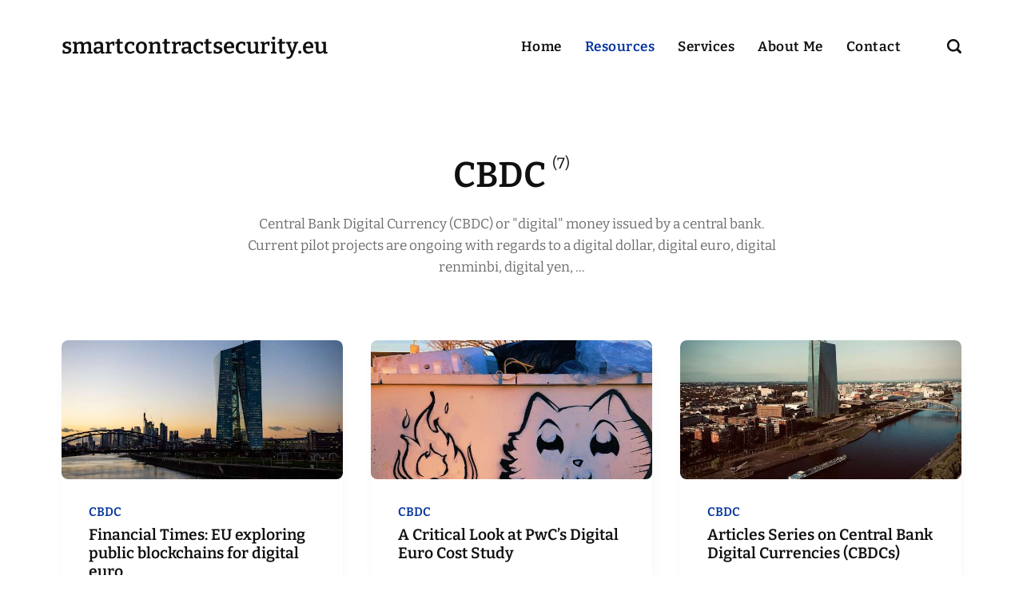

--- FILE ---
content_type: text/html; charset=utf-8
request_url: https://smartcontractsecurity.eu/tags/cbdc/
body_size: 3419
content:
<!DOCTYPE html><html lang="en"><head><meta charset="utf-8"><meta http-equiv="X-UA-Compatible" content="IE=edge"><meta name="viewport" content="width=device-width,initial-scale=1"><title>Topic: CBDC | Learn Blockchain &amp; Smart Contract Security</title><meta name="robots" content="noindex, follow"><meta name="generator" content="Publii Open-Source CMS for Static Site"><link rel="alternate" type="application/atom+xml" href="https://smartcontractsecurity.eu/feed.xml" title="smartcontractsecurity.eu - RSS"><link rel="alternate" type="application/json" href="https://smartcontractsecurity.eu/feed.json" title="smartcontractsecurity.eu - JSON"><meta property="og:title" content="CBDC"><meta property="og:image" content="https://smartcontractsecurity.eu/media/website/The-Economist-Down-the-DeFi-Rabbit-Hole-no-logo.jpeg"><meta property="og:image:width" content="1280"><meta property="og:image:height" content="1280"><meta property="og:site_name" content="Learn Blockchain & Smart Contract Security"><meta property="og:description" content="No-nonsense blockchain security & smart contract security resources. Published by Rey Olson."><meta property="og:url" content="https://smartcontractsecurity.eu/tags/cbdc/"><meta property="og:type" content="website"><meta name="twitter:card" content="summary"><meta name="twitter:site" content="@ReyOlson4"><meta name="twitter:title" content="CBDC"><meta name="twitter:description" content="No-nonsense blockchain security & smart contract security resources. Published by Rey Olson."><meta name="twitter:image" content="https://smartcontractsecurity.eu/media/website/The-Economist-Down-the-DeFi-Rabbit-Hole-no-logo.jpeg"><link rel="shortcut icon" href="https://smartcontractsecurity.eu/media/website/favicon-32x32.png" type="image/png"><link rel="shortcut icon" href="https://smartcontractsecurity.eu/media/website/favicon-32x32.png" type="image/png"><link rel="preload" href="https://smartcontractsecurity.eu/assets/dynamic/fonts/bitter/bitter.woff2" as="font" type="font/woff2" crossorigin><link rel="stylesheet" href="https://smartcontractsecurity.eu/assets/css/style.css?v=1d60dbc261abf3dec0823349610e6bf4"><script type="application/ld+json">{"@context":"http://schema.org","@type":"Organization","name":"smartcontractsecurity.eu","url":"https://smartcontractsecurity.eu/","sameAs":["https://twitter.com/ReyOlson4","https://www.linkedin.com/in/rey-olson"]}</script><script data-goatcounter="https://whowoulddosuchathing.goatcounter.com/count" async src="//gc.zgo.at/count.js"></script></head><body><header class="header" id="js-header"><a href="https://smartcontractsecurity.eu/" class="logo">smartcontractsecurity.eu</a><nav class="navbar js-navbar"><button class="navbar__toggle js-toggle" aria-label="Menu"><span class="navbar__toggle-box"><span class="navbar__toggle-inner">Menu</span></span></button><ul class="navbar__menu"><li><a href="https://smartcontractsecurity.eu/" target="_self">Home</a></li><li class="active-parent has-submenu"><span class="is-separator" aria-haspopup="true">Resources</span><ul class="navbar__submenu level-2" aria-hidden="true"><li><a href="https://smartcontractsecurity.eu/tags/" target="_self">All topics</a></li><li><a href="https://smartcontractsecurity.eu/secureum/" title="Secureum" target="_self">Secureum 🛡️</a></li><li><a href="https://smartcontractsecurity.eu/capture-the-flag-challenges/" target="_self">Capture The Flag 🚩</a></li><li><a href="https://smartcontractsecurity.eu/tags/ethereum/" target="_self">Ethereum ❤️</a></li><li><a href="https://smartcontractsecurity.eu/tags/solana/" target="_self">Solana 🪙</a></li><li><a href="https://smartcontractsecurity.eu/tags/defi/" target="_self">DeFi 💸</a></li><li><a href="https://smartcontractsecurity.eu/tags/bridges/" target="_self">Bridge Security 🌉</a></li><li><a href="https://smartcontractsecurity.eu/tags/legislation/" target="_self">Regulation ⚖️</a></li><li class="active"><a href="https://smartcontractsecurity.eu/tags/cbdc/" target="_self">CBDCs 🏦</a></li></ul></li><li><a href="https://smartcontractsecurity.eu/security-audit-services/" target="_self">Services</a></li><li><a href="https://smartcontractsecurity.eu/about-2/" target="_self">About Me</a></li><li><a href="https://smartcontractsecurity.eu/contact/" target="_self">Contact</a></li></ul></nav><div class="search"><div class="search__overlay js-search-overlay"></div><button class="search__btn js-search-btn" aria-label="Search"><svg role="presentation" focusable="false" height="18" width="18"><use xlink:href="https://smartcontractsecurity.eu/assets/svg/svg-map.svg#search"/></svg></button></div></header><main class="page page--tag"><div class="wrapper"><div class="hero"><h1>CBDC <sup>(7)</sup></h1><p>Central Bank Digital Currency (CBDC) or &quot;digital&quot; money issued by a central bank. Current pilot projects are ongoing with regards to a digital dollar, digital euro, digital renminbi, digital yen, ...</p></div><div class="l-grid l-grid--3"><article class="c-card"><a href="https://smartcontractsecurity.eu/financial-times-eu-exploring-public-blockchains-for-digital-euro/" class="c-card__image"><img src="https://smartcontractsecurity.eu/media/posts/116/charlotte-venema-2OxSJVGE5zM-unsplash.jpg" srcset="https://smartcontractsecurity.eu/media/posts/116/responsive/charlotte-venema-2OxSJVGE5zM-unsplash-xs.jpg 300w, https://smartcontractsecurity.eu/media/posts/116/responsive/charlotte-venema-2OxSJVGE5zM-unsplash-sm.jpg 480w, https://smartcontractsecurity.eu/media/posts/116/responsive/charlotte-venema-2OxSJVGE5zM-unsplash-md.jpg 768w, https://smartcontractsecurity.eu/media/posts/116/responsive/charlotte-venema-2OxSJVGE5zM-unsplash-lg.jpg 1200w" sizes="(min-width: 56.25em) 100vw, (min-width: 37.5em) 50vw, 100vw" loading="lazy" height="426" width="640" alt=""></a><div class="c-card__wrapper"><header class="c-card__header"><div class="c-card__tag"><a href="https://smartcontractsecurity.eu/tags/cbdc/">CBDC</a></div><h2 class="c-card__title"><a href="https://smartcontractsecurity.eu/financial-times-eu-exploring-public-blockchains-for-digital-euro/" class="invert">Financial Times: EU exploring public blockchains for digital euro</a></h2></header><footer class="c-card__meta"><time datetime="2025-09-20T12:25">20 September 2025</time></footer></div></article><article class="c-card"><a href="https://smartcontractsecurity.eu/critical-look-at-pwc-digital-euro-cost-study/" class="c-card__image"><img src="https://smartcontractsecurity.eu/media/posts/115/skyler-smith-PyC9jj2pNvc-unsplash1.jpg" srcset="https://smartcontractsecurity.eu/media/posts/115/responsive/skyler-smith-PyC9jj2pNvc-unsplash1-xs.jpg 300w, https://smartcontractsecurity.eu/media/posts/115/responsive/skyler-smith-PyC9jj2pNvc-unsplash1-sm.jpg 480w, https://smartcontractsecurity.eu/media/posts/115/responsive/skyler-smith-PyC9jj2pNvc-unsplash1-md.jpg 768w, https://smartcontractsecurity.eu/media/posts/115/responsive/skyler-smith-PyC9jj2pNvc-unsplash1-lg.jpg 1200w" sizes="(min-width: 56.25em) 100vw, (min-width: 37.5em) 50vw, 100vw" loading="lazy" height="853" width="640" alt=""></a><div class="c-card__wrapper"><header class="c-card__header"><div class="c-card__tag"><a href="https://smartcontractsecurity.eu/tags/cbdc/">CBDC</a></div><h2 class="c-card__title"><a href="https://smartcontractsecurity.eu/critical-look-at-pwc-digital-euro-cost-study/" class="invert">A Critical Look at PwC’s Digital Euro Cost Study</a></h2></header><footer class="c-card__meta"><time datetime="2025-08-26T21:35">26 August 2025</time></footer></div></article><article class="c-card"><a href="https://smartcontractsecurity.eu/articles-series-on-central-bank-digital-currencies-cbdcs/" class="c-card__image"><img src="https://smartcontractsecurity.eu/media/posts/108/frankfurt-photographer-EsxRor-HM-Q-unsplash.jpg" srcset="https://smartcontractsecurity.eu/media/posts/108/responsive/frankfurt-photographer-EsxRor-HM-Q-unsplash-xs.jpg 300w, https://smartcontractsecurity.eu/media/posts/108/responsive/frankfurt-photographer-EsxRor-HM-Q-unsplash-sm.jpg 480w, https://smartcontractsecurity.eu/media/posts/108/responsive/frankfurt-photographer-EsxRor-HM-Q-unsplash-md.jpg 768w, https://smartcontractsecurity.eu/media/posts/108/responsive/frankfurt-photographer-EsxRor-HM-Q-unsplash-lg.jpg 1200w" sizes="(min-width: 56.25em) 100vw, (min-width: 37.5em) 50vw, 100vw" loading="lazy" height="479" width="640" alt=""></a><div class="c-card__wrapper"><header class="c-card__header"><div class="c-card__tag"><a href="https://smartcontractsecurity.eu/tags/cbdc/">CBDC</a></div><h2 class="c-card__title"><a href="https://smartcontractsecurity.eu/articles-series-on-central-bank-digital-currencies-cbdcs/" class="invert">Articles Series on Central Bank Digital Currencies (CBDCs)</a></h2></header><footer class="c-card__meta"><time datetime="2025-08-26T10:03">26 August 2025</time></footer></div></article><article class="c-card"><a href="https://smartcontractsecurity.eu/cbdcs-payment-firms-and-geopolitics/" class="c-card__image"><img src="https://smartcontractsecurity.eu/media/posts/107/paul-fiedler-8Vc-RuZgsQ0-unsplash.jpg" srcset="https://smartcontractsecurity.eu/media/posts/107/responsive/paul-fiedler-8Vc-RuZgsQ0-unsplash-xs.jpg 300w, https://smartcontractsecurity.eu/media/posts/107/responsive/paul-fiedler-8Vc-RuZgsQ0-unsplash-sm.jpg 480w, https://smartcontractsecurity.eu/media/posts/107/responsive/paul-fiedler-8Vc-RuZgsQ0-unsplash-md.jpg 768w, https://smartcontractsecurity.eu/media/posts/107/responsive/paul-fiedler-8Vc-RuZgsQ0-unsplash-lg.jpg 1200w" sizes="(min-width: 56.25em) 100vw, (min-width: 37.5em) 50vw, 100vw" loading="lazy" height="853" width="640" alt=""></a><div class="c-card__wrapper"><header class="c-card__header"><div class="c-card__tag"><a href="https://smartcontractsecurity.eu/tags/cbdc/">CBDC</a></div><h2 class="c-card__title"><a href="https://smartcontractsecurity.eu/cbdcs-payment-firms-and-geopolitics/" class="invert">CBDCs, Payment firms, and Geopolitics by Tobias Berg, Jan Keil, Felix Martini &amp; Manju Puri</a></h2></header><footer class="c-card__meta"><time datetime="2024-09-29T19:30">29 September 2024</time></footer></div></article><article class="c-card"><a href="https://smartcontractsecurity.eu/the-pay-off-how-changing-the-way-we-pay-changes-everything/" class="c-card__image"><img src="https://smartcontractsecurity.eu/media/posts/105/the-pay-off-cover.png" srcset="https://smartcontractsecurity.eu/media/posts/105/responsive/the-pay-off-cover-xs.png 300w, https://smartcontractsecurity.eu/media/posts/105/responsive/the-pay-off-cover-sm.png 480w, https://smartcontractsecurity.eu/media/posts/105/responsive/the-pay-off-cover-md.png 768w, https://smartcontractsecurity.eu/media/posts/105/responsive/the-pay-off-cover-lg.png 1200w" sizes="(min-width: 56.25em) 100vw, (min-width: 37.5em) 50vw, 100vw" loading="lazy" height="655" width="426" alt=""></a><div class="c-card__wrapper"><header class="c-card__header"><div class="c-card__tag"><a href="https://smartcontractsecurity.eu/tags/cbdc/">CBDC</a></div><h2 class="c-card__title"><a href="https://smartcontractsecurity.eu/the-pay-off-how-changing-the-way-we-pay-changes-everything/" class="invert">The Pay Off: How Changing the Way We Pay Changes Everything by Gottfried Leibbrandt &amp; Natasha De Teran</a></h2></header><footer class="c-card__meta"><time datetime="2024-09-10T19:42">10 September 2024</time></footer></div></article><article class="c-card"><a href="https://smartcontractsecurity.eu/dac8-tax-transparency-rules-for-crypto-asset-transactions/" class="c-card__image"><img src="https://smartcontractsecurity.eu/media/posts/104/stock-birken-c5ArIGJYPmQ-unsplash.jpg" srcset="https://smartcontractsecurity.eu/media/posts/104/responsive/stock-birken-c5ArIGJYPmQ-unsplash-xs.jpg 300w, https://smartcontractsecurity.eu/media/posts/104/responsive/stock-birken-c5ArIGJYPmQ-unsplash-sm.jpg 480w, https://smartcontractsecurity.eu/media/posts/104/responsive/stock-birken-c5ArIGJYPmQ-unsplash-md.jpg 768w, https://smartcontractsecurity.eu/media/posts/104/responsive/stock-birken-c5ArIGJYPmQ-unsplash-lg.jpg 1200w" sizes="(min-width: 56.25em) 100vw, (min-width: 37.5em) 50vw, 100vw" loading="lazy" height="427" width="640" alt=""></a><div class="c-card__wrapper"><header class="c-card__header"><div class="c-card__tag"><a href="https://smartcontractsecurity.eu/tags/legislation/">Regulation</a></div><h2 class="c-card__title"><a href="https://smartcontractsecurity.eu/dac8-tax-transparency-rules-for-crypto-asset-transactions/" class="invert">Tax transparency rules for crypto-asset transactions (DAC8)</a></h2></header><footer class="c-card__meta"><time datetime="2024-07-27T20:20">27 July 2024</time></footer></div></article><article class="c-card"><a href="https://smartcontractsecurity.eu/cbdc-architectures-financial-system-central-bank-future/" class="c-card__image"><img src="https://smartcontractsecurity.eu/media/posts/96/ej-yao-D46mXLsQRJw-unsplash.jpg" srcset="https://smartcontractsecurity.eu/media/posts/96/responsive/ej-yao-D46mXLsQRJw-unsplash-xs.jpg 300w, https://smartcontractsecurity.eu/media/posts/96/responsive/ej-yao-D46mXLsQRJw-unsplash-sm.jpg 480w, https://smartcontractsecurity.eu/media/posts/96/responsive/ej-yao-D46mXLsQRJw-unsplash-md.jpg 768w, https://smartcontractsecurity.eu/media/posts/96/responsive/ej-yao-D46mXLsQRJw-unsplash-lg.jpg 1200w" sizes="(min-width: 56.25em) 100vw, (min-width: 37.5em) 50vw, 100vw" loading="lazy" height="427" width="640" alt=""></a><div class="c-card__wrapper"><header class="c-card__header"><div class="c-card__tag"><a href="https://smartcontractsecurity.eu/tags/cbdc/">CBDC</a></div><h2 class="c-card__title"><a href="https://smartcontractsecurity.eu/cbdc-architectures-financial-system-central-bank-future/" class="invert">CBDC architectures, the financial system, and the central bank of the future by Rainer Böhme &amp; Raphael Auer</a></h2></header><footer class="c-card__meta"><time datetime="2024-01-28T20:04">28 January 2024</time></footer></div></article></div></div></main><footer class="footer"><div class="footer__social"><a href="https://twitter.com/ReyOlson4" aria-label="Twitter" class="twitter"><svg><use xlink:href="https://smartcontractsecurity.eu/assets/svg/svg-map.svg#twitter"/></svg> </a><a href="https://www.linkedin.com/in/rey-olson" aria-label="LinkedIn" class="linkedin"><svg><use xlink:href="https://smartcontractsecurity.eu/assets/svg/svg-map.svg#linkedin"/></svg></a></div><div class="footer__copyright">Powered by <a href="https://getpublii.com" target="_blank" rel="nofollow noopener">Publii</a>, <a href="https://github.com" target="_blank" rel="nofollow noopener">GitHub</a> and <a href="https://cloudflare.com" target="_blank" rel="nofollow noopener">Cloudflare</a>. Licensed under <a rel="license" href="http://creativecommons.org/licenses/by/4.0/">CC BY 4.0</a>.</div></footer><script>window.publiiThemeMenuConfig = {    
      mobileMenuMode: 'overlay',
      animationSpeed: 300,
      submenuWidth: 'auto',
      doubleClickTime: 500,
      mobileMenuExpandableSubmenus: true, 
      relatedContainerForOverlayMenuSelector: '.navbar',
   };</script><script defer="defer" src="https://smartcontractsecurity.eu/assets/js/scripts.min.js?v=66112a161d5939d966ce2b20c13988d9"></script><script>var images = document.querySelectorAll('img[loading]');

      for (var i = 0; i < images.length; i++) {
         if (images[i].complete) {
               images[i].classList.add('is-loaded');
         } else {
               images[i].addEventListener('load', function () {
                  this.classList.add('is-loaded');
               }, false);
         }
      }</script><script defer src="https://static.cloudflareinsights.com/beacon.min.js/vcd15cbe7772f49c399c6a5babf22c1241717689176015" integrity="sha512-ZpsOmlRQV6y907TI0dKBHq9Md29nnaEIPlkf84rnaERnq6zvWvPUqr2ft8M1aS28oN72PdrCzSjY4U6VaAw1EQ==" data-cf-beacon='{"version":"2024.11.0","token":"ccdbc1bffb384013901d871b1a88c39d","r":1,"server_timing":{"name":{"cfCacheStatus":true,"cfEdge":true,"cfExtPri":true,"cfL4":true,"cfOrigin":true,"cfSpeedBrain":true},"location_startswith":null}}' crossorigin="anonymous"></script>
</body></html>